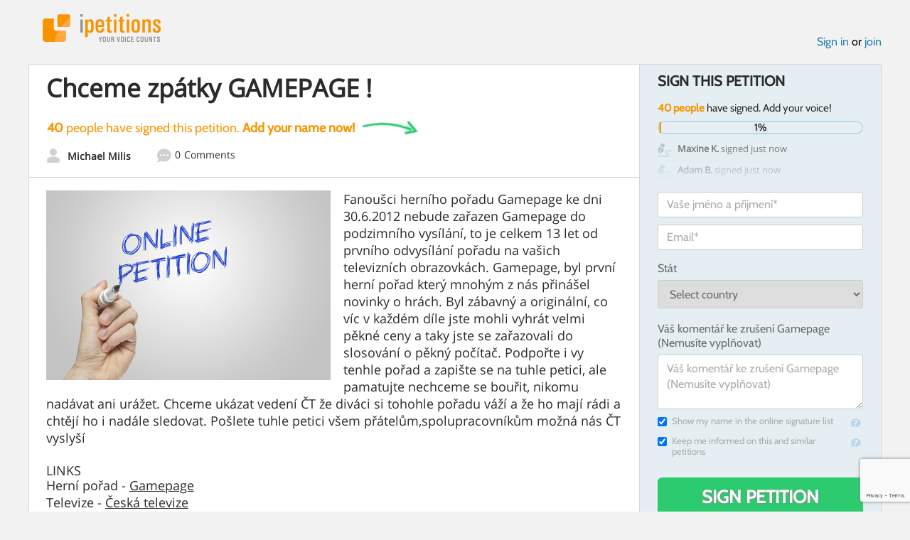

--- FILE ---
content_type: text/html; charset=utf-8
request_url: https://www.google.com/recaptcha/api2/anchor?ar=1&k=6LcFiWspAAAAAC7kwjTJ-C25bnrLYUjPVW3kG27E&co=aHR0cHM6Ly93d3cuaXBldGl0aW9ucy5jb206NDQz&hl=en&v=N67nZn4AqZkNcbeMu4prBgzg&size=invisible&anchor-ms=20000&execute-ms=30000&cb=jnzj2lzdanxz
body_size: 48697
content:
<!DOCTYPE HTML><html dir="ltr" lang="en"><head><meta http-equiv="Content-Type" content="text/html; charset=UTF-8">
<meta http-equiv="X-UA-Compatible" content="IE=edge">
<title>reCAPTCHA</title>
<style type="text/css">
/* cyrillic-ext */
@font-face {
  font-family: 'Roboto';
  font-style: normal;
  font-weight: 400;
  font-stretch: 100%;
  src: url(//fonts.gstatic.com/s/roboto/v48/KFO7CnqEu92Fr1ME7kSn66aGLdTylUAMa3GUBHMdazTgWw.woff2) format('woff2');
  unicode-range: U+0460-052F, U+1C80-1C8A, U+20B4, U+2DE0-2DFF, U+A640-A69F, U+FE2E-FE2F;
}
/* cyrillic */
@font-face {
  font-family: 'Roboto';
  font-style: normal;
  font-weight: 400;
  font-stretch: 100%;
  src: url(//fonts.gstatic.com/s/roboto/v48/KFO7CnqEu92Fr1ME7kSn66aGLdTylUAMa3iUBHMdazTgWw.woff2) format('woff2');
  unicode-range: U+0301, U+0400-045F, U+0490-0491, U+04B0-04B1, U+2116;
}
/* greek-ext */
@font-face {
  font-family: 'Roboto';
  font-style: normal;
  font-weight: 400;
  font-stretch: 100%;
  src: url(//fonts.gstatic.com/s/roboto/v48/KFO7CnqEu92Fr1ME7kSn66aGLdTylUAMa3CUBHMdazTgWw.woff2) format('woff2');
  unicode-range: U+1F00-1FFF;
}
/* greek */
@font-face {
  font-family: 'Roboto';
  font-style: normal;
  font-weight: 400;
  font-stretch: 100%;
  src: url(//fonts.gstatic.com/s/roboto/v48/KFO7CnqEu92Fr1ME7kSn66aGLdTylUAMa3-UBHMdazTgWw.woff2) format('woff2');
  unicode-range: U+0370-0377, U+037A-037F, U+0384-038A, U+038C, U+038E-03A1, U+03A3-03FF;
}
/* math */
@font-face {
  font-family: 'Roboto';
  font-style: normal;
  font-weight: 400;
  font-stretch: 100%;
  src: url(//fonts.gstatic.com/s/roboto/v48/KFO7CnqEu92Fr1ME7kSn66aGLdTylUAMawCUBHMdazTgWw.woff2) format('woff2');
  unicode-range: U+0302-0303, U+0305, U+0307-0308, U+0310, U+0312, U+0315, U+031A, U+0326-0327, U+032C, U+032F-0330, U+0332-0333, U+0338, U+033A, U+0346, U+034D, U+0391-03A1, U+03A3-03A9, U+03B1-03C9, U+03D1, U+03D5-03D6, U+03F0-03F1, U+03F4-03F5, U+2016-2017, U+2034-2038, U+203C, U+2040, U+2043, U+2047, U+2050, U+2057, U+205F, U+2070-2071, U+2074-208E, U+2090-209C, U+20D0-20DC, U+20E1, U+20E5-20EF, U+2100-2112, U+2114-2115, U+2117-2121, U+2123-214F, U+2190, U+2192, U+2194-21AE, U+21B0-21E5, U+21F1-21F2, U+21F4-2211, U+2213-2214, U+2216-22FF, U+2308-230B, U+2310, U+2319, U+231C-2321, U+2336-237A, U+237C, U+2395, U+239B-23B7, U+23D0, U+23DC-23E1, U+2474-2475, U+25AF, U+25B3, U+25B7, U+25BD, U+25C1, U+25CA, U+25CC, U+25FB, U+266D-266F, U+27C0-27FF, U+2900-2AFF, U+2B0E-2B11, U+2B30-2B4C, U+2BFE, U+3030, U+FF5B, U+FF5D, U+1D400-1D7FF, U+1EE00-1EEFF;
}
/* symbols */
@font-face {
  font-family: 'Roboto';
  font-style: normal;
  font-weight: 400;
  font-stretch: 100%;
  src: url(//fonts.gstatic.com/s/roboto/v48/KFO7CnqEu92Fr1ME7kSn66aGLdTylUAMaxKUBHMdazTgWw.woff2) format('woff2');
  unicode-range: U+0001-000C, U+000E-001F, U+007F-009F, U+20DD-20E0, U+20E2-20E4, U+2150-218F, U+2190, U+2192, U+2194-2199, U+21AF, U+21E6-21F0, U+21F3, U+2218-2219, U+2299, U+22C4-22C6, U+2300-243F, U+2440-244A, U+2460-24FF, U+25A0-27BF, U+2800-28FF, U+2921-2922, U+2981, U+29BF, U+29EB, U+2B00-2BFF, U+4DC0-4DFF, U+FFF9-FFFB, U+10140-1018E, U+10190-1019C, U+101A0, U+101D0-101FD, U+102E0-102FB, U+10E60-10E7E, U+1D2C0-1D2D3, U+1D2E0-1D37F, U+1F000-1F0FF, U+1F100-1F1AD, U+1F1E6-1F1FF, U+1F30D-1F30F, U+1F315, U+1F31C, U+1F31E, U+1F320-1F32C, U+1F336, U+1F378, U+1F37D, U+1F382, U+1F393-1F39F, U+1F3A7-1F3A8, U+1F3AC-1F3AF, U+1F3C2, U+1F3C4-1F3C6, U+1F3CA-1F3CE, U+1F3D4-1F3E0, U+1F3ED, U+1F3F1-1F3F3, U+1F3F5-1F3F7, U+1F408, U+1F415, U+1F41F, U+1F426, U+1F43F, U+1F441-1F442, U+1F444, U+1F446-1F449, U+1F44C-1F44E, U+1F453, U+1F46A, U+1F47D, U+1F4A3, U+1F4B0, U+1F4B3, U+1F4B9, U+1F4BB, U+1F4BF, U+1F4C8-1F4CB, U+1F4D6, U+1F4DA, U+1F4DF, U+1F4E3-1F4E6, U+1F4EA-1F4ED, U+1F4F7, U+1F4F9-1F4FB, U+1F4FD-1F4FE, U+1F503, U+1F507-1F50B, U+1F50D, U+1F512-1F513, U+1F53E-1F54A, U+1F54F-1F5FA, U+1F610, U+1F650-1F67F, U+1F687, U+1F68D, U+1F691, U+1F694, U+1F698, U+1F6AD, U+1F6B2, U+1F6B9-1F6BA, U+1F6BC, U+1F6C6-1F6CF, U+1F6D3-1F6D7, U+1F6E0-1F6EA, U+1F6F0-1F6F3, U+1F6F7-1F6FC, U+1F700-1F7FF, U+1F800-1F80B, U+1F810-1F847, U+1F850-1F859, U+1F860-1F887, U+1F890-1F8AD, U+1F8B0-1F8BB, U+1F8C0-1F8C1, U+1F900-1F90B, U+1F93B, U+1F946, U+1F984, U+1F996, U+1F9E9, U+1FA00-1FA6F, U+1FA70-1FA7C, U+1FA80-1FA89, U+1FA8F-1FAC6, U+1FACE-1FADC, U+1FADF-1FAE9, U+1FAF0-1FAF8, U+1FB00-1FBFF;
}
/* vietnamese */
@font-face {
  font-family: 'Roboto';
  font-style: normal;
  font-weight: 400;
  font-stretch: 100%;
  src: url(//fonts.gstatic.com/s/roboto/v48/KFO7CnqEu92Fr1ME7kSn66aGLdTylUAMa3OUBHMdazTgWw.woff2) format('woff2');
  unicode-range: U+0102-0103, U+0110-0111, U+0128-0129, U+0168-0169, U+01A0-01A1, U+01AF-01B0, U+0300-0301, U+0303-0304, U+0308-0309, U+0323, U+0329, U+1EA0-1EF9, U+20AB;
}
/* latin-ext */
@font-face {
  font-family: 'Roboto';
  font-style: normal;
  font-weight: 400;
  font-stretch: 100%;
  src: url(//fonts.gstatic.com/s/roboto/v48/KFO7CnqEu92Fr1ME7kSn66aGLdTylUAMa3KUBHMdazTgWw.woff2) format('woff2');
  unicode-range: U+0100-02BA, U+02BD-02C5, U+02C7-02CC, U+02CE-02D7, U+02DD-02FF, U+0304, U+0308, U+0329, U+1D00-1DBF, U+1E00-1E9F, U+1EF2-1EFF, U+2020, U+20A0-20AB, U+20AD-20C0, U+2113, U+2C60-2C7F, U+A720-A7FF;
}
/* latin */
@font-face {
  font-family: 'Roboto';
  font-style: normal;
  font-weight: 400;
  font-stretch: 100%;
  src: url(//fonts.gstatic.com/s/roboto/v48/KFO7CnqEu92Fr1ME7kSn66aGLdTylUAMa3yUBHMdazQ.woff2) format('woff2');
  unicode-range: U+0000-00FF, U+0131, U+0152-0153, U+02BB-02BC, U+02C6, U+02DA, U+02DC, U+0304, U+0308, U+0329, U+2000-206F, U+20AC, U+2122, U+2191, U+2193, U+2212, U+2215, U+FEFF, U+FFFD;
}
/* cyrillic-ext */
@font-face {
  font-family: 'Roboto';
  font-style: normal;
  font-weight: 500;
  font-stretch: 100%;
  src: url(//fonts.gstatic.com/s/roboto/v48/KFO7CnqEu92Fr1ME7kSn66aGLdTylUAMa3GUBHMdazTgWw.woff2) format('woff2');
  unicode-range: U+0460-052F, U+1C80-1C8A, U+20B4, U+2DE0-2DFF, U+A640-A69F, U+FE2E-FE2F;
}
/* cyrillic */
@font-face {
  font-family: 'Roboto';
  font-style: normal;
  font-weight: 500;
  font-stretch: 100%;
  src: url(//fonts.gstatic.com/s/roboto/v48/KFO7CnqEu92Fr1ME7kSn66aGLdTylUAMa3iUBHMdazTgWw.woff2) format('woff2');
  unicode-range: U+0301, U+0400-045F, U+0490-0491, U+04B0-04B1, U+2116;
}
/* greek-ext */
@font-face {
  font-family: 'Roboto';
  font-style: normal;
  font-weight: 500;
  font-stretch: 100%;
  src: url(//fonts.gstatic.com/s/roboto/v48/KFO7CnqEu92Fr1ME7kSn66aGLdTylUAMa3CUBHMdazTgWw.woff2) format('woff2');
  unicode-range: U+1F00-1FFF;
}
/* greek */
@font-face {
  font-family: 'Roboto';
  font-style: normal;
  font-weight: 500;
  font-stretch: 100%;
  src: url(//fonts.gstatic.com/s/roboto/v48/KFO7CnqEu92Fr1ME7kSn66aGLdTylUAMa3-UBHMdazTgWw.woff2) format('woff2');
  unicode-range: U+0370-0377, U+037A-037F, U+0384-038A, U+038C, U+038E-03A1, U+03A3-03FF;
}
/* math */
@font-face {
  font-family: 'Roboto';
  font-style: normal;
  font-weight: 500;
  font-stretch: 100%;
  src: url(//fonts.gstatic.com/s/roboto/v48/KFO7CnqEu92Fr1ME7kSn66aGLdTylUAMawCUBHMdazTgWw.woff2) format('woff2');
  unicode-range: U+0302-0303, U+0305, U+0307-0308, U+0310, U+0312, U+0315, U+031A, U+0326-0327, U+032C, U+032F-0330, U+0332-0333, U+0338, U+033A, U+0346, U+034D, U+0391-03A1, U+03A3-03A9, U+03B1-03C9, U+03D1, U+03D5-03D6, U+03F0-03F1, U+03F4-03F5, U+2016-2017, U+2034-2038, U+203C, U+2040, U+2043, U+2047, U+2050, U+2057, U+205F, U+2070-2071, U+2074-208E, U+2090-209C, U+20D0-20DC, U+20E1, U+20E5-20EF, U+2100-2112, U+2114-2115, U+2117-2121, U+2123-214F, U+2190, U+2192, U+2194-21AE, U+21B0-21E5, U+21F1-21F2, U+21F4-2211, U+2213-2214, U+2216-22FF, U+2308-230B, U+2310, U+2319, U+231C-2321, U+2336-237A, U+237C, U+2395, U+239B-23B7, U+23D0, U+23DC-23E1, U+2474-2475, U+25AF, U+25B3, U+25B7, U+25BD, U+25C1, U+25CA, U+25CC, U+25FB, U+266D-266F, U+27C0-27FF, U+2900-2AFF, U+2B0E-2B11, U+2B30-2B4C, U+2BFE, U+3030, U+FF5B, U+FF5D, U+1D400-1D7FF, U+1EE00-1EEFF;
}
/* symbols */
@font-face {
  font-family: 'Roboto';
  font-style: normal;
  font-weight: 500;
  font-stretch: 100%;
  src: url(//fonts.gstatic.com/s/roboto/v48/KFO7CnqEu92Fr1ME7kSn66aGLdTylUAMaxKUBHMdazTgWw.woff2) format('woff2');
  unicode-range: U+0001-000C, U+000E-001F, U+007F-009F, U+20DD-20E0, U+20E2-20E4, U+2150-218F, U+2190, U+2192, U+2194-2199, U+21AF, U+21E6-21F0, U+21F3, U+2218-2219, U+2299, U+22C4-22C6, U+2300-243F, U+2440-244A, U+2460-24FF, U+25A0-27BF, U+2800-28FF, U+2921-2922, U+2981, U+29BF, U+29EB, U+2B00-2BFF, U+4DC0-4DFF, U+FFF9-FFFB, U+10140-1018E, U+10190-1019C, U+101A0, U+101D0-101FD, U+102E0-102FB, U+10E60-10E7E, U+1D2C0-1D2D3, U+1D2E0-1D37F, U+1F000-1F0FF, U+1F100-1F1AD, U+1F1E6-1F1FF, U+1F30D-1F30F, U+1F315, U+1F31C, U+1F31E, U+1F320-1F32C, U+1F336, U+1F378, U+1F37D, U+1F382, U+1F393-1F39F, U+1F3A7-1F3A8, U+1F3AC-1F3AF, U+1F3C2, U+1F3C4-1F3C6, U+1F3CA-1F3CE, U+1F3D4-1F3E0, U+1F3ED, U+1F3F1-1F3F3, U+1F3F5-1F3F7, U+1F408, U+1F415, U+1F41F, U+1F426, U+1F43F, U+1F441-1F442, U+1F444, U+1F446-1F449, U+1F44C-1F44E, U+1F453, U+1F46A, U+1F47D, U+1F4A3, U+1F4B0, U+1F4B3, U+1F4B9, U+1F4BB, U+1F4BF, U+1F4C8-1F4CB, U+1F4D6, U+1F4DA, U+1F4DF, U+1F4E3-1F4E6, U+1F4EA-1F4ED, U+1F4F7, U+1F4F9-1F4FB, U+1F4FD-1F4FE, U+1F503, U+1F507-1F50B, U+1F50D, U+1F512-1F513, U+1F53E-1F54A, U+1F54F-1F5FA, U+1F610, U+1F650-1F67F, U+1F687, U+1F68D, U+1F691, U+1F694, U+1F698, U+1F6AD, U+1F6B2, U+1F6B9-1F6BA, U+1F6BC, U+1F6C6-1F6CF, U+1F6D3-1F6D7, U+1F6E0-1F6EA, U+1F6F0-1F6F3, U+1F6F7-1F6FC, U+1F700-1F7FF, U+1F800-1F80B, U+1F810-1F847, U+1F850-1F859, U+1F860-1F887, U+1F890-1F8AD, U+1F8B0-1F8BB, U+1F8C0-1F8C1, U+1F900-1F90B, U+1F93B, U+1F946, U+1F984, U+1F996, U+1F9E9, U+1FA00-1FA6F, U+1FA70-1FA7C, U+1FA80-1FA89, U+1FA8F-1FAC6, U+1FACE-1FADC, U+1FADF-1FAE9, U+1FAF0-1FAF8, U+1FB00-1FBFF;
}
/* vietnamese */
@font-face {
  font-family: 'Roboto';
  font-style: normal;
  font-weight: 500;
  font-stretch: 100%;
  src: url(//fonts.gstatic.com/s/roboto/v48/KFO7CnqEu92Fr1ME7kSn66aGLdTylUAMa3OUBHMdazTgWw.woff2) format('woff2');
  unicode-range: U+0102-0103, U+0110-0111, U+0128-0129, U+0168-0169, U+01A0-01A1, U+01AF-01B0, U+0300-0301, U+0303-0304, U+0308-0309, U+0323, U+0329, U+1EA0-1EF9, U+20AB;
}
/* latin-ext */
@font-face {
  font-family: 'Roboto';
  font-style: normal;
  font-weight: 500;
  font-stretch: 100%;
  src: url(//fonts.gstatic.com/s/roboto/v48/KFO7CnqEu92Fr1ME7kSn66aGLdTylUAMa3KUBHMdazTgWw.woff2) format('woff2');
  unicode-range: U+0100-02BA, U+02BD-02C5, U+02C7-02CC, U+02CE-02D7, U+02DD-02FF, U+0304, U+0308, U+0329, U+1D00-1DBF, U+1E00-1E9F, U+1EF2-1EFF, U+2020, U+20A0-20AB, U+20AD-20C0, U+2113, U+2C60-2C7F, U+A720-A7FF;
}
/* latin */
@font-face {
  font-family: 'Roboto';
  font-style: normal;
  font-weight: 500;
  font-stretch: 100%;
  src: url(//fonts.gstatic.com/s/roboto/v48/KFO7CnqEu92Fr1ME7kSn66aGLdTylUAMa3yUBHMdazQ.woff2) format('woff2');
  unicode-range: U+0000-00FF, U+0131, U+0152-0153, U+02BB-02BC, U+02C6, U+02DA, U+02DC, U+0304, U+0308, U+0329, U+2000-206F, U+20AC, U+2122, U+2191, U+2193, U+2212, U+2215, U+FEFF, U+FFFD;
}
/* cyrillic-ext */
@font-face {
  font-family: 'Roboto';
  font-style: normal;
  font-weight: 900;
  font-stretch: 100%;
  src: url(//fonts.gstatic.com/s/roboto/v48/KFO7CnqEu92Fr1ME7kSn66aGLdTylUAMa3GUBHMdazTgWw.woff2) format('woff2');
  unicode-range: U+0460-052F, U+1C80-1C8A, U+20B4, U+2DE0-2DFF, U+A640-A69F, U+FE2E-FE2F;
}
/* cyrillic */
@font-face {
  font-family: 'Roboto';
  font-style: normal;
  font-weight: 900;
  font-stretch: 100%;
  src: url(//fonts.gstatic.com/s/roboto/v48/KFO7CnqEu92Fr1ME7kSn66aGLdTylUAMa3iUBHMdazTgWw.woff2) format('woff2');
  unicode-range: U+0301, U+0400-045F, U+0490-0491, U+04B0-04B1, U+2116;
}
/* greek-ext */
@font-face {
  font-family: 'Roboto';
  font-style: normal;
  font-weight: 900;
  font-stretch: 100%;
  src: url(//fonts.gstatic.com/s/roboto/v48/KFO7CnqEu92Fr1ME7kSn66aGLdTylUAMa3CUBHMdazTgWw.woff2) format('woff2');
  unicode-range: U+1F00-1FFF;
}
/* greek */
@font-face {
  font-family: 'Roboto';
  font-style: normal;
  font-weight: 900;
  font-stretch: 100%;
  src: url(//fonts.gstatic.com/s/roboto/v48/KFO7CnqEu92Fr1ME7kSn66aGLdTylUAMa3-UBHMdazTgWw.woff2) format('woff2');
  unicode-range: U+0370-0377, U+037A-037F, U+0384-038A, U+038C, U+038E-03A1, U+03A3-03FF;
}
/* math */
@font-face {
  font-family: 'Roboto';
  font-style: normal;
  font-weight: 900;
  font-stretch: 100%;
  src: url(//fonts.gstatic.com/s/roboto/v48/KFO7CnqEu92Fr1ME7kSn66aGLdTylUAMawCUBHMdazTgWw.woff2) format('woff2');
  unicode-range: U+0302-0303, U+0305, U+0307-0308, U+0310, U+0312, U+0315, U+031A, U+0326-0327, U+032C, U+032F-0330, U+0332-0333, U+0338, U+033A, U+0346, U+034D, U+0391-03A1, U+03A3-03A9, U+03B1-03C9, U+03D1, U+03D5-03D6, U+03F0-03F1, U+03F4-03F5, U+2016-2017, U+2034-2038, U+203C, U+2040, U+2043, U+2047, U+2050, U+2057, U+205F, U+2070-2071, U+2074-208E, U+2090-209C, U+20D0-20DC, U+20E1, U+20E5-20EF, U+2100-2112, U+2114-2115, U+2117-2121, U+2123-214F, U+2190, U+2192, U+2194-21AE, U+21B0-21E5, U+21F1-21F2, U+21F4-2211, U+2213-2214, U+2216-22FF, U+2308-230B, U+2310, U+2319, U+231C-2321, U+2336-237A, U+237C, U+2395, U+239B-23B7, U+23D0, U+23DC-23E1, U+2474-2475, U+25AF, U+25B3, U+25B7, U+25BD, U+25C1, U+25CA, U+25CC, U+25FB, U+266D-266F, U+27C0-27FF, U+2900-2AFF, U+2B0E-2B11, U+2B30-2B4C, U+2BFE, U+3030, U+FF5B, U+FF5D, U+1D400-1D7FF, U+1EE00-1EEFF;
}
/* symbols */
@font-face {
  font-family: 'Roboto';
  font-style: normal;
  font-weight: 900;
  font-stretch: 100%;
  src: url(//fonts.gstatic.com/s/roboto/v48/KFO7CnqEu92Fr1ME7kSn66aGLdTylUAMaxKUBHMdazTgWw.woff2) format('woff2');
  unicode-range: U+0001-000C, U+000E-001F, U+007F-009F, U+20DD-20E0, U+20E2-20E4, U+2150-218F, U+2190, U+2192, U+2194-2199, U+21AF, U+21E6-21F0, U+21F3, U+2218-2219, U+2299, U+22C4-22C6, U+2300-243F, U+2440-244A, U+2460-24FF, U+25A0-27BF, U+2800-28FF, U+2921-2922, U+2981, U+29BF, U+29EB, U+2B00-2BFF, U+4DC0-4DFF, U+FFF9-FFFB, U+10140-1018E, U+10190-1019C, U+101A0, U+101D0-101FD, U+102E0-102FB, U+10E60-10E7E, U+1D2C0-1D2D3, U+1D2E0-1D37F, U+1F000-1F0FF, U+1F100-1F1AD, U+1F1E6-1F1FF, U+1F30D-1F30F, U+1F315, U+1F31C, U+1F31E, U+1F320-1F32C, U+1F336, U+1F378, U+1F37D, U+1F382, U+1F393-1F39F, U+1F3A7-1F3A8, U+1F3AC-1F3AF, U+1F3C2, U+1F3C4-1F3C6, U+1F3CA-1F3CE, U+1F3D4-1F3E0, U+1F3ED, U+1F3F1-1F3F3, U+1F3F5-1F3F7, U+1F408, U+1F415, U+1F41F, U+1F426, U+1F43F, U+1F441-1F442, U+1F444, U+1F446-1F449, U+1F44C-1F44E, U+1F453, U+1F46A, U+1F47D, U+1F4A3, U+1F4B0, U+1F4B3, U+1F4B9, U+1F4BB, U+1F4BF, U+1F4C8-1F4CB, U+1F4D6, U+1F4DA, U+1F4DF, U+1F4E3-1F4E6, U+1F4EA-1F4ED, U+1F4F7, U+1F4F9-1F4FB, U+1F4FD-1F4FE, U+1F503, U+1F507-1F50B, U+1F50D, U+1F512-1F513, U+1F53E-1F54A, U+1F54F-1F5FA, U+1F610, U+1F650-1F67F, U+1F687, U+1F68D, U+1F691, U+1F694, U+1F698, U+1F6AD, U+1F6B2, U+1F6B9-1F6BA, U+1F6BC, U+1F6C6-1F6CF, U+1F6D3-1F6D7, U+1F6E0-1F6EA, U+1F6F0-1F6F3, U+1F6F7-1F6FC, U+1F700-1F7FF, U+1F800-1F80B, U+1F810-1F847, U+1F850-1F859, U+1F860-1F887, U+1F890-1F8AD, U+1F8B0-1F8BB, U+1F8C0-1F8C1, U+1F900-1F90B, U+1F93B, U+1F946, U+1F984, U+1F996, U+1F9E9, U+1FA00-1FA6F, U+1FA70-1FA7C, U+1FA80-1FA89, U+1FA8F-1FAC6, U+1FACE-1FADC, U+1FADF-1FAE9, U+1FAF0-1FAF8, U+1FB00-1FBFF;
}
/* vietnamese */
@font-face {
  font-family: 'Roboto';
  font-style: normal;
  font-weight: 900;
  font-stretch: 100%;
  src: url(//fonts.gstatic.com/s/roboto/v48/KFO7CnqEu92Fr1ME7kSn66aGLdTylUAMa3OUBHMdazTgWw.woff2) format('woff2');
  unicode-range: U+0102-0103, U+0110-0111, U+0128-0129, U+0168-0169, U+01A0-01A1, U+01AF-01B0, U+0300-0301, U+0303-0304, U+0308-0309, U+0323, U+0329, U+1EA0-1EF9, U+20AB;
}
/* latin-ext */
@font-face {
  font-family: 'Roboto';
  font-style: normal;
  font-weight: 900;
  font-stretch: 100%;
  src: url(//fonts.gstatic.com/s/roboto/v48/KFO7CnqEu92Fr1ME7kSn66aGLdTylUAMa3KUBHMdazTgWw.woff2) format('woff2');
  unicode-range: U+0100-02BA, U+02BD-02C5, U+02C7-02CC, U+02CE-02D7, U+02DD-02FF, U+0304, U+0308, U+0329, U+1D00-1DBF, U+1E00-1E9F, U+1EF2-1EFF, U+2020, U+20A0-20AB, U+20AD-20C0, U+2113, U+2C60-2C7F, U+A720-A7FF;
}
/* latin */
@font-face {
  font-family: 'Roboto';
  font-style: normal;
  font-weight: 900;
  font-stretch: 100%;
  src: url(//fonts.gstatic.com/s/roboto/v48/KFO7CnqEu92Fr1ME7kSn66aGLdTylUAMa3yUBHMdazQ.woff2) format('woff2');
  unicode-range: U+0000-00FF, U+0131, U+0152-0153, U+02BB-02BC, U+02C6, U+02DA, U+02DC, U+0304, U+0308, U+0329, U+2000-206F, U+20AC, U+2122, U+2191, U+2193, U+2212, U+2215, U+FEFF, U+FFFD;
}

</style>
<link rel="stylesheet" type="text/css" href="https://www.gstatic.com/recaptcha/releases/N67nZn4AqZkNcbeMu4prBgzg/styles__ltr.css">
<script nonce="FA15nR_17-kM4y3wqKR6ng" type="text/javascript">window['__recaptcha_api'] = 'https://www.google.com/recaptcha/api2/';</script>
<script type="text/javascript" src="https://www.gstatic.com/recaptcha/releases/N67nZn4AqZkNcbeMu4prBgzg/recaptcha__en.js" nonce="FA15nR_17-kM4y3wqKR6ng">
      
    </script></head>
<body><div id="rc-anchor-alert" class="rc-anchor-alert"></div>
<input type="hidden" id="recaptcha-token" value="[base64]">
<script type="text/javascript" nonce="FA15nR_17-kM4y3wqKR6ng">
      recaptcha.anchor.Main.init("[\x22ainput\x22,[\x22bgdata\x22,\x22\x22,\[base64]/[base64]/[base64]/ZyhXLGgpOnEoW04sMjEsbF0sVywwKSxoKSxmYWxzZSxmYWxzZSl9Y2F0Y2goayl7RygzNTgsVyk/[base64]/[base64]/[base64]/[base64]/[base64]/[base64]/[base64]/bmV3IEJbT10oRFswXSk6dz09Mj9uZXcgQltPXShEWzBdLERbMV0pOnc9PTM/bmV3IEJbT10oRFswXSxEWzFdLERbMl0pOnc9PTQ/[base64]/[base64]/[base64]/[base64]/[base64]\\u003d\x22,\[base64]\\u003d\\u003d\x22,\x22w4Y5wrfCtlHCksKlGMOlw6vDrSQCwrFYwohJwrlCwrLDm3bDv3rCml9Pw6zCn8OLwpnDmXTCqsOlw7XDnFHCjRLCgCfDksOLYljDnhLDl8OEwo/ClcKdIMK1S8KfNMODEcOPw6DCmcOYwrDClF4tIgAdQldcasKLPcOJw6rDo8OQwq5fwqPDkHwpNcKgWzJHH8OvTkZ7w6gtwqEaIsKMdMO9CsKHesOIM8K+w58yQm/DvcOmw7E/b8KLwqd1w53Crm/[base64]/CoTYqUsKGNsOJQcK2w7bDskp0MVXCksOlwpAew6YpwqrCjcKCwpVGf0gmIMK/ZMKGwpxqw55Owp4aVMKiwqpKw6tYwr8jw7vDrcOBNcO/UABSw5zCp8K9I8O2Lx3CqcO8w6nDj8KcwqQmYMKZworCrhzDtsKpw5/DvMO2X8OewqjCmMO4EsKRwo/[base64]/CucO9wrhYAGN6w4kHLAJlwovDq8OQJ1TCgVhACsKyREpoccOgw5TDmcOswq0pFMKMfGYjFsKmUsOfwogGQMKbRwLCo8KdwrTDqcOwJ8O5RD7Dm8Kmw4jCiyXDscKjw61hw4o3wpHDmsKfw70HLD80eMKfw54uw6/ClAMcwr44Q8OCw5UYwqwLPMOUWcK8w6bDoMKWXcKcwrABw4LDq8K9MjMzL8K5JALCj8O8wqBlw55FwrEOwq7DrsOfQcKXw5DCmsKhwq0xZ2TDkcKNw67Cu8KMFCF8w7DDocKZLUHCrMOtwobDvcOpw6HCksOuw403w6/ClcKCVsOQf8OSIx3DiV3Cg8K1XiHCo8OIwpPDo8OYFVMTEVAew7t7wrpVw4J1woBLBHXCinDDngfCpH0jbMO/DCgDwp81wpPDmSLCt8O4wqFcUsK3fhjDgxfCksKYS1zCv3HCqxUNR8OMVkIcWFzDrcObw58awooxScO6w63CiHnDisO9w6wxwqnCjVLDphkMbAzChmEuTMKtF8KoO8OGUsOVYsO2Yl/Dl8KZF8O3w5nDv8KSAcKjw5JEPl/ChWzDgQLCmsOsw6RXI2TCtBvChHRUwpR3w5lTw7NvcV1hwr9pDMKPw6FrwpxEKXfCqcOuw5rDqcOfw785SwzDpCIAAcKxSsOSw60hwp/CgsO+BcO5w6fDpUTDjxXDs2rDpGPDoMKgIVXDpk1KEHTCvMOZw77Dg8KHworCtsOmwq7DojR8YA1hwrLCq0o2TSk3EmAdQsO9wr3CjTokwpbDmQxnwrkHFcKlKMODwp3CjcOndCzDicKGIl83wrzDkcOscQQTw7pmLcONw4LDhcOfwo8Dw6Flw63CssK/[base64]/Dnh7DnQzDgsOBwpDCvsOcecKNScOew5xtMsOEJ8Knw4w0XiLDrX7CgsO6w53DggQHFMKow6A6Fnofawspw63Ck3zCp29xMwfDskDCh8KwwpbDusOJw5/[base64]/w6Njw6vDiMK1wozCqMKlw7sZAg/[base64]/[base64]/Cj8Kow79TNRVGw5Jrw67Co8OVw5MZMsOtwpLDuj/DhSBeecOxwoV4RcKKfU3DpsKqwoFrw6PCvsK/[base64]/Cn0TDkBEwwozDqcKSwrHDlmBbHcO5w74MPV83wotIw4cTAMOyw5g6wowIHVx/[base64]/wpxbaMO2GHAcw4txScKWQcOBDwzDnWwjZsKwEzvDhnNDD8OORsOTwr9NEsOzcsO9ccOHw5oWbw4SSmXCqkrDkWvCsXtgFlbDp8KKwpnDl8OCMj/DoDrCvMOVw7HDqxrDoMOVw5N5IirCsGxCPHLCqMKmdEk2w5LDusK8TmF+U8KJbEHDm8KuYG3Dq8Krw5hnMGl1O8OgHsOKPjlqK1jDuHLCtjwLw4nDrMKtwrRaewLCgHB+E8KTw5jCkz3CoF7CosKocMKKwpYXBcOtG31Uw4RPEMOLNTc/wr3Do0QWf2p+w4jDolAOw5g/w788RkVIfsKsw7Unw6VDU8KLw7oZK8KPIMKFNRjDgMKHZQNgw4zCr8OIJwkgCRLDuMKww5FDEm8ew7pJw7XDsMKhdcKlw706w4vDk3nDmsKpwoHDocOSWsOJWMOyw4zDgsKDW8K6cMKuwo/[base64]/ClQPDlMKtXwrDhMOPwromw7Q/wo0swq1DWMKXQGpFVMOMwqnCr3Yyw4PDscKswpVxacKbCMO1w4cVwoHCglbCvcK8w77DnMOGwp1fwoLDi8K/[base64]/CgsO4wpwpV3fCuMKxQkp9wrYhwpMww6/[base64]/[base64]/Cki1YwoY8P8Orak1ZwrjCr8OrB8Ktwr/[base64]/Dv8O4HsOjwrMCRyQFwovDncKfVAjChMKnw5zCq8OYw4UME8OWO0w7CR9tLsKRZMOKa8O/[base64]/ClVwZw7MZOwLChsKYwpjCnXTCjm7Cr8K9woNYw5ILw6YAwpcxwqfDmj4aUcOJYMOJw4TCpSlTw7t7w5cPK8O/wqjCsjPCmsKBOMOzYsKqwrnDk1DDoyJlw4/CnMOIw7ZawpRVw7TCr8O2Qy/Dgg91M1LCuBvCnBbDsRkQJgDCkMKnKQ5WwrTCngfDhsOfHMO1MDlsccOjGsKMw4/[base64]/DpMOvw5gZwqF+VMKVwrUCcMO6woLDn3vDhHXDtsOHwpFvUU8Gw55GXsKhdVc5wroLOMKhwqLCoGUhEcKQR8KoWsK9E8OoFgnDjR7DqcKsZcKvIlp1wppfJyXCp8KAw6AsdMK6PsKnw5/Doi/DuDPDigwfVcKGHsOTwrPDgmHDhHkwL3/DiCo6w6dGwqlSw7TDqkjDoMOZIxzDhsOTwrNgOsKowrTDnE3Co8K2wpFXw4R4e8KrKcOAEcKBfcK7NMKvb1XDsGDDnsOLw4fDoH3CsyUTwps5G3zCsMK3wqvDoMKjZBTDokLDm8Osw7zCnlMyc8OvwqB9w4PChHzDo8KLwqIMwroydm/DqCM4FR/DicOiDcOUHcKUw7fDhiEmQ8OZwocuwrvCrnAiIsOewrAywoXDvMK8w7cAwrEYPRRUw4QwEgvCscKiwoscw6fDoj09wrQbVX97WBLCgmRmwqfCpMOONcKAYsOlDw/Dv8KbwrTDi8O/w40fwqMBHjLCowzDgwhaw5XDm38+CGrDqEV4UBM2w63DkMKxw6RBw7fCksOwLMO7HsKZJMKMJVcIwrvDhn/CvCnDvR7DqhDDusKmHsO0AXk9DhJECMOlwpBYwpNlAMKCwo/[base64]/ChMO3WmBlRnEpw5vCuUrCqDvCksKSw7HDgxpsw7lIw5gXCcOUw5fDklFMwpMOPkdKw5x5L8OIKDPDnQI1w5Muw6bCjHJOKh9ww4gcEsO6GHhBDMKqWsO3FmVGw7/[base64]/[base64]/[base64]/CqjjDssOeWFpow7xfw4hgOhzCp8OCX0zDlxULwpFcw61EQMO0TDcYw4vCtMKSFcKrw5Mfw5tkf2kufTXDnXYTB8O0Qw7DmcKNQMOCVlo3M8OZAsOmw7/DhS/DucO5wqRvw6JLJlhxw5XCryYfW8OPw7cXwqnCj8OLLWNsw7XDiDg+wqrDoxtcGV/Cj33DvcOoQmVTw7HDvcOqwqZywqDDr2jCnWvCpSDDrUM0Ly7Cq8Kww5d/KcKYMCZew6gyw58fwr7CsC0AA8O7w6fDqcKcwpnCt8KXFsK3O8OHPsOmTcKjHcODw73CocOoaMK6X3R3wrfCisK/FMKDZsOiXDPDokjCncKiwozCksOIBiMKw7TDnsO6w7pgw5nCoMK9woHDlcKWf0rDpEHDt2bDpUbDsMKcP2rCj35aT8KHw6YxacKaGcODw7NBw4rDi0HCjz0Rw6XDmMOpw5gJW8OqADoFLsOLGEbCmz/DpcOfOQMQI8KYXjpdwoFzbzLDn0EYbVXCv8OBw7ECUzjCi2zCq3TDqhAVw6F4w5nDusKmw5rCr8Kjw4fCokLCmcKhXlfCv8OWfsKcwqcYPcKyRMOKw4Uiw4AtDCPDqgnCl3Q7N8OQND3Dlk/CujMkKCpWw6Bew45Ow41MwqDDmDrCjcOPw6MoesKrAW/ChgwCwqHDjMO6AGRIMcOjGsOFHF7Dn8KjLQZBw78BPsKMT8KrZFV+PMO8w4vDgl9+wrs/woHCi3jCpg7DlT8GO1XCq8OUwp3CtsKVbGfDhMO3QT9pHWUtw4rCi8KqY8O2HhrCi8OAPCF8XCAnw6cqccKSw4HCgMOTwpxXacO9Pl0rwpfCmHhKdcK3wqfCtlc+RytRw6rDmsO8ecOuw6jCmyB6X8K6fk3CvRLDqxknw6oqEcKpAcOdw4/ChRPDvHwiFMOLwo5mS8Oxw7zDmcKjwqF/C0YMwpLDssOtYQB+fj7ClUoGbMOZacObDHVow47DgivDgsK/[base64]/Cm8K8w4JtDMKNw7rDsMK/EMK6w77CkcKCwrHCr1ccbcOhw5xswqVYIMKmw5rCgMOXE3HCkcOjWH7ChsKtLG3CjcKYwofDsW/DpiPDs8OQwqlkwrzCrcOWAzrDiA7DqVTDusObwpvDly/DgGUiw4oaDMKjRsO0wrvCpiDDphXDiwDDuCl1CGcFwpIiwqXCgForSMOocsOqw6VBJGkDwo8eMl7DvSjDp8O9w77DksK1woBbwpZ4w74PcsKDwoInwqrDrsKhw6AGw7nCkcKIW8K9U8OGG8O2Gj8lwr47w4F6McO9wr0jUinDqcKXHcKWTCbCi8K/wpLDpQbCncOvw6MfwrYZwoZsw7rDpCodAsKUaW9QK8KSw59uNDYEwp/ChT7DjREfw6DDvGfCo07CpGtiw6EnwoDDsGZZClbDlHDCh8KQwqx6w5dIQMOpw7TDuVXDh8O/wrlew6/[base64]/w4DCmsK/[base64]/[base64]/w4TCuxDCt8K+w7xxRCIQD1RTw5TDtsK9OsKdQcKjKG/DnwzCp8OVw4RPwoQuN8OebQ5vw5vCgsKIQlZGKgHCi8K9S1zChngSU8OyGMOeZw0pw5nDl8OZw6bCuQcsdsKjw5fCmMODwrwUw7w6wrxowr/[base64]/Dj3VkdQXCnsKnwojChcOMw63DhsKrw5vCgsOzw4RyMFzCjcKEaEgqOsK/[base64]/ChSzDnxtuCyFVXAddPlMLwoAFw5MIwqDClsKXF8KRw4rDlVluAVEZRMOTUQbDv8KJwrHDt8OlVWHCkcKuciHDocKuO1nDkBRRwoLCllM/[base64]/Cn2IyRcKUdcK2HhjCg8Kdw6o3KSHDu34mGsK8w5HDt8OEBMOEacK/O8KowrTDuUnDnxLDs8KeRsKMwqRDwrDDoThddXXDgRvCiFBTCnhbwofDon7Cu8O8MxfCnsK9RsK1cMKgVFnCoMKMwoHDmsKZJQfCjGPDkm4iw4PCpcOQw5fCmsKiwqRpaQHCocKSwqdzc8Omw6/DlhHDgsOuwoHDqWZMUMOawqUmFsO2w5HCjSd/[base64]/DlUjCkyTDocKmZHYzw5/CuMOxSybDtcKeWMK7wpA9X8O/w4MYaH53WSAOwq3CicOsccKJw7fDiMK4VcKbw7QOD8OaCmrCjUPDq3fCrMKvwo7DgigYwpB/O8K3HcKCLsKzMMOEbTXDpsOxwq4UKxzDgyB9w7/CrAd+wrNjS2Now5p2w4BKw5bCpsKebsKEcTMVw5IBDcKowq7CksO6Z0TClmMcw5Ihw4LDosOnNi/DrcOIVAXDpsKswo3Ds8OTw7LCt8OeVMKVCQDDs8KyAcKiwpYUbTfDrMODwooIQ8Kxwr/DuxZXRMOiYcKIwr/CtMKOAgPCssK4PsK4w7bDjCzCpBrDmcO8OCwhwo3DncO/ZyUVw69Nwo0KCsOIwo5gL8KpwrPCtDPCoSQ4GsKYw4fCiDpFw4/DvyNpw69Pw7Y+w4obKXTDvTDCs33Dq8OiS8O3NcK8w6HCmcKNwoMtw43DhcO8CMOGw7dfw4INUDQUfBUYwoDCj8KgWAnDssKkbsK/OsKzC23CoMOKwpTDsnIYJT/DqMK2QMOLwpMKaRzDkk5KwrHDuA7CrFPDhcOQUsKTblDDoWDCmxPCl8Kcw6rCkcOwwpHDsn03wpHDqMKAAsODw5F7dsKXS8Kvw4QxAcK/wqdJPcKgw4nClTsgIRvDq8OGXjZfw490w4fDg8KZEcKNwrZ1w4fCvcOnF14pB8KHBcOMwp/Cs1vDu8K6wrHDrMKpZ8OfwoLDhsKVGgLCi8KBJsKdwqQ4EDInGsOgw5J4FMOjwozCvA3DmsKeXC/Dk3zDuMK3PsKbw7nDrsKGwpEHw60rw6Y3w5AhwoTDnhNiwqrDmcKfTUtXw4oTwpx+wokVw6IAI8KCwoHCojh8RcKPPMO7wpbDkcKzFyLCpE3CqcOYB8KnWnzCvMKlwr7DnMOeXkbCrRwnwrofwpDCkGVSwoEQQgHDjcOcDMO/[base64]/CjFBJKsK5VCzDlMKHw4jDvsO9dApiCMK9T1DCnzYYw7TCtMK2MsO6w7LDrSjCugrDqkjDnB/CrsOKw7zDuMKmw7MswrnClhHDisK2fQNSw78MwqHDjMOrwr/CqcObwpQiwrvDq8KmD27Co2HCmXk8DsK3fsOLBERWFRTDs30+w6UUwqjCqRUUw4sqwoh8LkvCrcK2wr/DnsKTVMOqTMKJe33DkA3Cq3PChsOSMmbCmMKwKR0/wprClWzCncKGwp3DohbDkTojwpMDQcOIZgoMwpgnYCzCmsKSw4lbw74JfSHDh1BJwoIKwqfCt3DDusKOwoVLbx/CtAjCicKxU8OFw5BewrpGB8ONwqbCoX7DmEHDtMOWYsOocljDoBgmJsOZGB4+w4vDqcO5dAHCrsKjw5FgHxzDhcKTwqPDnsKlw6UPGgnDilTCncK7YWJFGcOVDsKyw4HCpsKrPXgiwoYfw7TCrcOlTsKefMKPwq0mXCXDsnkUY8ONw751w63CtcOHEcK/wqrDjghBeUbDgcKCw6TCkR/Dg8OzQ8OqNsO/YQ3Dr8Ozwq7DvsOTwoLDgsKMAizDrRtIwpkkasKQJMOOFhzDkXErJhoowqvDinomREN4ZsK0XsKnwroowo9OZ8KtJm7Dj2/DgsKmZW7DtxFhF8KlwpnDs0zDuMOlw4pMXR7Cg8Oiwp3Dk28Rw6DDuHDDscO/woPCqi7Ch1/DvsKuwoxqBcOAQ8Kuw4pbH3LDhUk1c8OKwp8FwpzDo1/[base64]/woTCiDl9PAVVw4Vkw5/DksKkw7DDrlNQw7ZVwoDDqBbCvMOlwqVHb8OMEiXDl1YHbVLDp8OYPcOzw4xhQHDCpg4OdsOaw7DCv8KOwqvCqsKbwqXDtMOzLgvDpsKNdsOjwpXCiAVxBMOmw5zDmcKHwp/CowHCq8KzFA5+QsOGCcKKFCRwXMOJKifCp8O6EBY/w6UGcGljwpjCi8OiwpzDtsOebzdZwqApwoohw5bDuw8rwoQcwrfDucOlYsKlwo/[base64]/ClsOMw7Ejw5/DocOBwrJGWcKrw6Abwr7CoWPDrMO1wpoMacOpSDDDpcOJZC1KwpdLaEvDqsKTw6zClsOww7IMecKEeXh2w41Qw6lzw5jCkj8Od8O4wo/Cp8O5w43Cs8KtwqPDkwY6wqTChcOyw7RYL8Omwo1Zw4nCsXDDhsKhw5HCrFc9wqxwwpnCgibCjsKOwp5jUMOcwrXDl8OzVT7DlD1JwqTDp3ZVccKdwo0iQRrClsK5WT3CkcO8fsOKDMO2RsOtFy/[base64]/w4gVC2/[base64]/CmMKtwoV/VFbDvFbCsMKzE1/CicOpwqY5GcO4wrTDuCYzw5MawpXCncOrw6tdw5EUEkbCtC0gw5Ejwo3Dl8OYWWzCiHE7P0bCoMO1wqEHw5HCpyzDgMODw7LCh8KHB1wUwq5Gw5w7HsOnfsKvw47CusODwrzCsMOYw70rcEbCrGpENzJHw6liPsOBw5xQwrJmw5nDsMKMTsOAHT/CnCTCmXLCssOZT3o8w6jCsMOjU07DknM+wpLDq8KswqHDrw1Owp00HDDChMOmwoJFwq5zwocLw7HCqB3Dm8O/aA7Dn3AoOj7DmsO7w6zDmsOCZk5Mw4XDosOvwrZFw4EBwpAEERHDhWHDi8KmwrnDjsKvw5Ysw4fCnkbCvQ1Ew6fCucK6WV4/w5Efw6nDjW8FbMKcZcOnWcOLQcOvwrvDkVbDgsOFw4fDmQw4NsKnesOfGGrDlwcuSMKQWMKlwrzDgGZYSy/DkMKrwrbDicKzw5wTJh3DnwzCgVsZLFZ5wqZNG8Oxw5vDssK3wpnCh8OXw73CrMO/[base64]/Ci257w4zDsMOawozDuh4fDMK6w4kIw5vCrMOrb8KENwrCtB/CuW/ChDwpw4Bhwr/DujxYcsOMccKDXsKGw79JF0FQLTPDscOya0gEwq/[base64]/CqFXCh8Kdw6U/[base64]/[base64]/w7g2wrXCmcOkw5HCkzJLw5YWOMKDPsO9a8KgbMO/[base64]/[base64]/w4XCkVLDjVPCrsOccMK3w6lnw5PCriAVw6IBwqnDpsKlbiIiwodNWMKXAMOTKHBswrbDrsKjZXRewqbCjXZww7QfHsKSwrocwpATw6w/I8O9w6FOw61GWBZNN8OawpY+w4XCozMRQFDDpzsAwqnDgcOjw4scwqPCqABvTcOXFcKScw91woERw43ClsKzA8ODw5cIw4ZWJMK2w7tbHiQ5ZMKPI8K+w5jDqsKtBsO7XSXDuCR8Pg0iWGZbwp7Cg8OdG8KiFcO1w4bDqRjCnF/CoxtDwodpw67DuUMYJVdMCcO4EDFjw4jCq2PDqcOww78LwrnDmMKSw63Cp8OPw644wo/Cgmh+w7/[base64]/Cvn5/[base64]/CusOsb2cgBGQkLSkPTsK6wqlrHAs9fsOJQsOxSsOuw7s8BE4UCg9EwoXCjcOsZUskOBXDisO6w443w67Cuihfw7wbfj07FcKAwpAOKsKhD2YNwojDt8KZwpQ8wqsrw6p+KcOCw5jCvcOaH8O8SjlRwq/Ci8O8w5TDomXCnh/Dh8KudcOREFEkw4vCmsK5wq9zMUVAw63Cu1/[base64]/DvMK9w5lTwr1Xw6ZvSEM/NU02Hm/[base64]/[base64]/[base64]/wrogw7ZpZFfCinTDksKHwpXDksKNwo3Dpk90w63Dv0YzwrdieXVtM8KMecKBZ8OZwpnCiMO2wqfCg8KvXGIYw5caOcO/wobDoCpmeMKaUMOHU8OQwqzCpMOSwqPDmEM8Q8KYEsK5UUQ6wqfCp8K0KMKmY8KTbGgdwrLCuy0rehcxwqnCgSTDp8Kyw4bDtnHCp8OKAjfCrsKEMMKRwqvCunRGWsK/A8OFesKjNsKhw7nDjnPCgcOVWUIvwr1xK8O1DCIdIMOuK8OrwrfCusKdw4PCrsK/EMKSX09Zw5zCoMOUw5NmwqbCoGTDl8K8w4bCok/Cp0nDsxYwwqLDrEdvwoTCpzTDoTVHwovDhTTCn8KSDgLChcK9wrQufsOsP3AVD8KQw7Zrw4DDicKuw5/CohEPUcOMw5fDncKOwod7wr83UcK1c03DgUfDusKywrzDncKRwoldwonDgHDCsSTCi8O+w5VkRWR3dF7DlW/ChgXCn8K4woHDk8O8A8OObsOhwrkuGsORwqwYw5RlwrJrwpRdFcOfw67CjB/CmsKnSUcBOMKHwqbDuC5fwrc+TsKQGMONJ2zDgUdJam/CiDJ9w6oHe8KWK8Khw7nDkVnCiz7DtsKLfcOpw7/CuzjCgGrCgnXDoxxCLMK+wovCoi9Ywp1jw4TDmkBwLCsWJF5cwqfDhx/CmMO7VEzDpMOZRgQhwqU7wqItwplYwrTCsVkHw4fCmTrCr8OFfWXCtSEWwpTCuzg+ZFDCiRMVQ8KWQ1nCmHILw5XDq8KqwoE/MVjCn25LM8K7MMOMwoTDglTCn1/DksOWY8Kcw5HCgMOTw7tjAgrDt8K8QsKCw6pRdcOnw74Uwo/CqMOeEcKQw501w5E6RMOZaxPCpsOxwopuw4HCpMKzw6/[base64]/[base64]/CrTjDlmXCkiDCgAdrwpV9GsKDwoBhdRpLFAY6w6Fbwqo3wovCmWpATMK0L8KtUcOVwr/Dg3ZcS8O0wp/Ci8Ohw7nCkcOswo7DoWdvw4AMHFPDjMK1w6NHFsK7AWV2wrEsa8Onw47CpWUWwobCg0zDtsOhw50rOyLDgMOnwoc5fQ/DlMOWJsO8SMOJw78Uw6kxC07DhsKhCsO2PcO0HEjDtXUcw4TCr8O8O0fCqXjCpilAw7/Clg1CAcOeDMKIwqHCiFd1wqDDv0PDtn7Chm3DrE/CpDbDj8KVwogLQcKdZ3rDuAbCn8OKd8OoeEDDllXCplnDkSDCg8OgPANKwpJDw73DjcK4w6vDg0/CjMOXw4jCg8OTVyjCsSzDjsOhAsK/aMOqesKLfsKrw47CqsObwpdjW1rDtQ/[base64]/CsTMqC0gDw5cLwpbDpcOWwp/[base64]/Dl8O0KcOJZzIXwrXCrm/Cpk0CJ8KoCDxMwoLDncOfw6HDnBgvwp4Aw7rCqHTCnjnDscO8woLCjyFSScKzwoTCjADCgTYww6VgwrfDrMK/LRtVwp00wrTDtsOVwoEQIHPCkcKZDMO/d8KMNGoWbyMWBMOrw4ICTivCssKtX8KrfsKwwqTCosO1wqhvH8OOF8OeHzFTMcKJV8KCXMKIw6gSHcOdwozDqsK/UETDjHnDgsKuEMOfwq4hw7LDsMOSw4nCvMKSJU/[base64]/DuEp9woZuHHEfc3ciwqM4wpbCtkV6NcK7w5hYKMK6w7LCosOuw6fDqixtwo4Sw4E2w6lUUDLDujswJMOxwovDnl3ChjlFUxTCusO9FsKdw53DmyfDsypAw7NOwpHCqjvCqxjCt8O8TcObw493ehrCgMOsEcKMNsKrQsOQeMO6CMKhw4nCrUVOw6F4Umk/wq9/[base64]/w7PCoWjDqcKWWQ1CwooNXl0Qw7lEd8KmYcKfw6RIDMOzGyDDrU9RLSzDmsOLC8K0VVUIfTfDsMOULUnCvWPCrE3Dt35/[base64]/wqhSwpFAw6EmwpHCl1bCu8OJG8KeTypDbcKEw5VSBcKicSYDacOfTTTCuAkGwo9mUsKvCGXCv3jCksKJQsK8w4/DjiXDrHDDhiB1GsKhw4jCpWl0Xg3CgsKwa8K9w6UjwrZ5w53CvcOTMmYCUDpoE8OVQMO6GsOAccOQail/BjdLwpclMMOZP8KjasKjwp7Dp8OWwqIzw77CkUthw7xnw4rDjcK1Z8KIMRs8wp/CoDcDeW0YYA4ewptDa8OMw7PDshHDoX3Do2k3NMOUDcK1w4LDjsKfVDLDocKQel3DpMOTPMOvLzhgMcKUwp7Dt8OpwrvCuGXDusOXC8Ksw6/DscKxPMKBG8Kuw5tPHXQ9w4XCm1rDucOWQk/Do23Cu2Y4w5fDqy8SHcKFwpDCjTnCow85wpsSwq/CgnLCtwDDq1/DrcKNK8OKw49UUMOHNlbDp8OAw5/Cr0UqZ8KTwrTDn2rDjWhMKsOEdGjDocOKai7CiG/DtsKmAcK5wpp/T37CkDbClGlcw6zDjQbDj8OewrNTIgp7GSBGNF0oNsOMwogXZ0bClMONw4nDlMKQwrHDmlTCv8Kaw6fDnMKDw6smOCrCpWUKwpbDmcO4IcK/w6HDkjPDm2E5w4RWwrpLY8OlwqrChsO/UxAxKjrDmhNSwq/DtMK9w7hiNGbDhlN8w49yXcK+wqPCsGFaw4thRMOAwrAAwpwmeTNBwpQ5KBwdIyDCisO3w7w0w5DCtnhLGsOgTcOKwqRtKk/ChB4kw4czPcOPwpRLBmvCksOGwrkOVmo5wp/CqldnN3pawqd4C8O6CMKWbyFTHcOjen/[base64]/ClBA1eT7CpEPCnsKcw77Cl1NIBsO5w6DCtsKjS8O2w7DCkmVhw6LCq1YBwoZFAsKgT2rCjGJUYMO5IMOTLsKsw68twq8Ic8OEw4vCosOMcHTDrcK/[base64]/[base64]/CkxozwrYvwovDocOewqPCjhdxT8OIAsKOMCUGbDPCn03CgcKHwpzDqhN4w6LDlMK+JcKmKsKMccKAwqvCjU7DsMOZwoVJw6ZowpvCmnnCrhoITcKzw7/Cu8KNw5YNTsOKw77CrsO5OQ7CsTrDtiLDmXAObWnDpMOFwotdH2HDnExQF18owqNPw7PCtBZVMMOGw4xfJ8K3XClww7Z5YMOKw5NEwrdGGzpBUMO6wpRCeWDCqsK9FsKNw6QjGcO6wp4PbzTDilPCjETDiQrDgkt5w5U3TcO5wrw6woYBMUHCt8O/V8KQwqfDv3bDikFSwrXDrnLDnAjCpMO3w4LCsjYaeSvCqsOowrllw4h3AMKUbFPCnsKFw7fDiz9QKE/Dt8OewqttGFTCgMO0wodiwqvDgcO+QicmWcKgwotCwr3DjcO4PsKJw7rCocK1w6NFUiB7wp3Cl3XCvMKrwoTCmcKJDsKKwpPCqjlVw6TCjXNDwpLCrX9ywo0Dw5/ChSMYwqJkw7DCoMOPJiTDpX/[base64]/[base64]/CvwsDw6bDq8OFVsKswoNzWsO7wrtbXMOxw64jVsKqPMOgUAJGwqTDmQ3DqsOjP8KrwonCgsO7wqNrw5nCrV7CgMOow5LCm1bDpMKxwohnw5/[base64]/Cs8O4wo3DgUDDtcKOw704w7rCt8OgCsKxwroiw5HDv8OiesKZN8Oew73DohXCtcOgXsKDwo9jw5BCO8OSwpkBw6N3w6fDnxPCqnfDnx9GSsKSVsOABsKyw64pZ0MTY8KUOy3CqwJrAsKHwpVeG1gRwp3DoGHDm8KYRcKywqnDjWnDu8OkwqrCjEQlw6/CkHzDhMKow742bsKULsOcw4zConpYK8OYw7trEsKEwppWwoc7emotw7HCpMOIwp0PDMOYwonCnwZ9ZcOVwrYkI8K/w6JOLMOcw4TCl2vDhcKXVMOfMALDviYnw5rCmm3Dijsyw6V1ZB9MTGdjw5RHOUFTw63DgQZrP8OAHMK2ChtZBBzDsMOrwopmwrfDhE0EwonCuTFENsKQecK9aA7Ck23DusK/[base64]/DhMKGwpE1O3zDrMOtP8KeS8O/w4XDgsORRhjDrxN2Z8KfTcKaworDu19zNAx8RsOdB8KiBsKdwrhpwqPCm8K2ITvClcKKwoRMwrIOw7XCkx0+w543Xiguw7bCjUUkAWYaw7HDhgpNZE7Co8O3RwHCm8Ozwo8Pw51ufsOjITJGZ8O4JFl9wrJVwrsxwr/DssOqwoFwGw5wwpRTKcOjwo7CmmNAVDdOw64lJHTCtMKkwrREwqsywqLDvcKyw6EywpRNwqnCtsKBw6TDqnLDjsK+egFOABlNwrtGwpxOZMOMwqDDon8DNj7Ds8KnwoFrwp8AbcKow6VDd2zCoF5fwqVyw43CvhHDoXxrw4zDoW/Dgg7Cp8OBw7IFNAYnw6BjL8KDbMKGw6zCuR3Clj/CqBzDjsOfw4bDmcKnWMOsBMOxw70ywogrCzxjIcOAVcO3wp4KX3JKLBIPT8KxcVlbUwDDu8KLwoUuwrwvJy7DgsOhVMOZCMKnw4fCr8KzSitkw4TCmhRawr1SDsKKfsK0wo/CqlPCosO0e8KKwrRHayvDu8Oaw6pLw44aw7zCusOvTsOzQAxfTsKJw7DCocObwoozaMKTw4/ChsKnfHJsR8KJw4EiwpAiRcOlw7lGw60KWcKOw6kCwottI8OfwqMtw7vDkCDDv3bChcKzw5Q1wpHDvR/DsHleTsKEw7FBwqXCjMKMw4PDh03DssKJw4dZXw7Cl8OPwqPDnGPDtcOCw7DDnR/CscOqJ8OwSEQONWXCgTDCq8KTLcKfBsKeOGdadSNEw64aw7/[base64]/wpbCp8ODUMOyw7/CpnceJinCrcKSw7jCn8KtPyV1VA0RT8O0wrfCiMKmw53DgGfDpAjCmcKqw4/DmwtyScKQOMOzNXsMZsKgwothwr4ZdirDt8OmFy9xKcK5wrvClBthw7NOK38+Y03Cs2XCvsKcw4vDqcOPHQjDisKyw63Dh8K1EHdpNAPCm8ObbX/[base64]/QAwbLg7CkAUOCjl+KcKow5srwpQyS3AHBcONwoFmA8OFwpVRZsOZw5pjw5nCsiTCowRDSMKpwoTCrMOjw4jCo8Ofwr3DtcKCw5HDnMK4w6ZvwpUxLMO3McKPw6Rkwr/CghthdFQfG8KnUjRLOMKLaSDDtBtoVkoMwrXCn8Ogw6bCq8KmZsOLe8KDYFt7w4VnwqvCsVE9ecKHWELDmlrCpMKtNEjCjcOXc8KOYFwabcOzfsO0NEjChSdNwrtuwpUFSsK/w5LCn8KWw5/[base64]/[base64]/Co3Uka1lMw7jCksKPw5E0bjLCl8KTw6TDoMK7w7TDniBYw4Rlw7PDhUzDscOnUkxLIF82w6RcdMK2w5p1YlDCqcKKworDmHt4LMKgBsOcw7Aewro0H8OOEx3DpCoeIsOIw75aw44/GSU7wrg8Ug7Ct2nDm8K0w6NhKsO3TE3DrcOJw43CnR/DqsOow7rDo8KsGcOZIhTCj8Klw6jDnxFYYDjConLDm2DCoMKSRQZHccK7YcOkPmt7MTUlwqlnayPDmEg1XSBhJcOvAC3CucKEw4LDm24RVMKNVw/CiyHDs8KHCHlZwrtLOXjCtH01w5TDkhDDlMOUWCfCicKewpA\\u003d\x22],null,[\x22conf\x22,null,\x226LcFiWspAAAAAC7kwjTJ-C25bnrLYUjPVW3kG27E\x22,1,null,null,null,1,[16,21,125,63,73,95,87,41,43,42,83,102,105,109,121],[7059694,124],0,null,null,null,null,0,null,0,null,700,1,null,0,\[base64]/76lBhnEnQkZnOKMAhmv8xEZ\x22,0,1,null,null,1,null,0,0,null,null,null,0],\x22https://www.ipetitions.com:443\x22,null,[3,1,1],null,null,null,1,3600,[\x22https://www.google.com/intl/en/policies/privacy/\x22,\x22https://www.google.com/intl/en/policies/terms/\x22],\x22FoIvj+kipQ8u3XP675xBxMv+QODf11aib516ZV5LP7Y\\u003d\x22,1,0,null,1,1769546912269,0,1,[144,10,134,116,52],null,[72,79],\x22RC-_Cfpxj4gP74cxw\x22,null,null,null,null,null,\x220dAFcWeA7cRjT50EzgftxlqhKJhMthqw83MHnXDDGi4uNDwMKJk70r0ttatVyR7zW6OkDqkTITjMVKF3yEq2NpFneXhQOG-UkgwQ\x22,1769629712294]");
    </script></body></html>